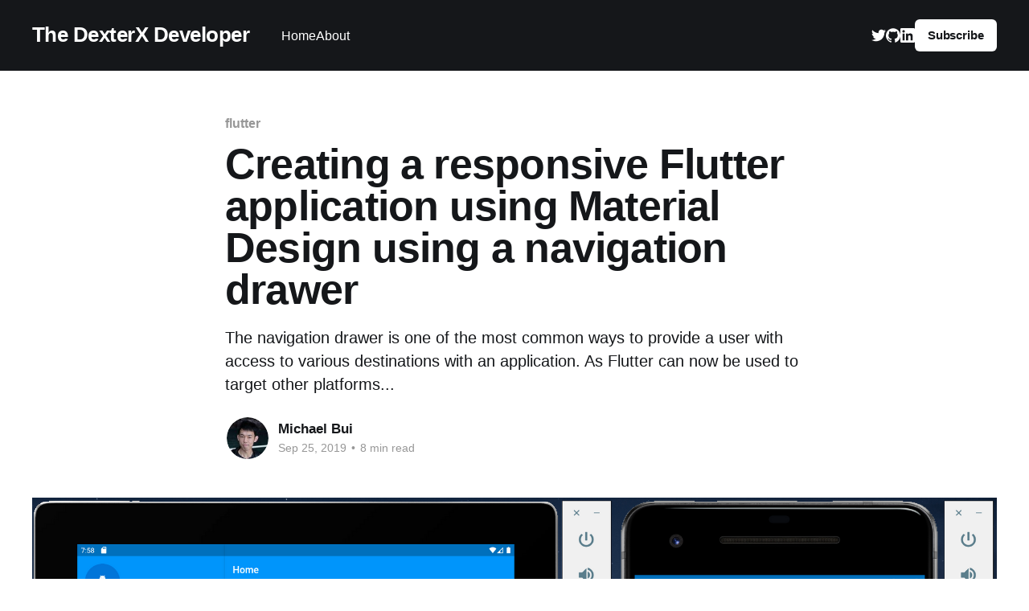

--- FILE ---
content_type: text/html; charset=utf-8
request_url: https://dexterx.dev/creating-a-responsive-flutter-application-with-a-navigation-drawer/
body_size: 11043
content:
<!DOCTYPE html>
<html lang="en">
<head>

    <title>Creating a responsive Flutter application using Material Design using a navigation drawer</title>
    <meta charset="utf-8" />
    <meta http-equiv="X-UA-Compatible" content="IE=edge" />
    <meta name="HandheldFriendly" content="True" />
    <meta name="viewport" content="width=device-width, initial-scale=1.0" />

    <link rel="stylesheet" type="text/css" href="https://dexterx.dev/assets/built/screen.css?v=bbe0e313c5" />

    <meta name="description" content="The navigation drawer is one of the most common ways to provide a user with access to various destinations with an application. As Flutter can now be used to target other platforms...">
    <link rel="canonical" href="https://dexterx.dev/creating-a-responsive-flutter-application-with-a-navigation-drawer/">
    <meta name="referrer" content="no-referrer-when-downgrade">
    
    <meta property="og:site_name" content="The DexterX Developer">
    <meta property="og:type" content="article">
    <meta property="og:title" content="Creating a responsive Flutter application using Material Design using a navigation drawer">
    <meta property="og:description" content="The navigation drawer is one of the most common ways to provide a user with access to various destinations with an application. As Flutter can now be used to target other platforms...">
    <meta property="og:url" content="https://dexterx.dev/creating-a-responsive-flutter-application-with-a-navigation-drawer/">
    <meta property="og:image" content="https://dexterx.dev/content/images/size/w1200/2019/09/Screen-Shot-2019-09-25-at-7.58.53-pm.png">
    <meta property="article:published_time" content="2019-09-25T13:49:54.000Z">
    <meta property="article:modified_time" content="2019-12-14T09:30:16.000Z">
    <meta property="article:tag" content="flutter">
    <meta property="article:tag" content="responsive design">
    
    <meta name="twitter:card" content="summary_large_image">
    <meta name="twitter:title" content="Creating a responsive Flutter application using Material Design using a navigation drawer">
    <meta name="twitter:description" content="The navigation drawer is one of the most common ways to provide a user with access to various destinations with an application. As Flutter can now be used to target other platforms...">
    <meta name="twitter:url" content="https://dexterx.dev/creating-a-responsive-flutter-application-with-a-navigation-drawer/">
    <meta name="twitter:image" content="https://dexterx.dev/content/images/size/w1200/2019/09/Screen-Shot-2019-09-25-at-7.58.53-pm.png">
    <meta name="twitter:label1" content="Written by">
    <meta name="twitter:data1" content="Michael Bui">
    <meta name="twitter:label2" content="Filed under">
    <meta name="twitter:data2" content="flutter, responsive design">
    <meta name="twitter:site" content="@MaikuB84">
    <meta name="twitter:creator" content="@MaikuB84">
    <meta property="og:image:width" content="1200">
    <meta property="og:image:height" content="887">
    
    <script type="application/ld+json">
{
    "@context": "https://schema.org",
    "@type": "Article",
    "publisher": {
        "@type": "Organization",
        "name": "The DexterX Developer",
        "url": "https://dexterx.dev/",
        "logo": {
            "@type": "ImageObject",
            "url": "https://dexterx.dev/favicon.ico",
            "width": 48,
            "height": 48
        }
    },
    "author": {
        "@type": "Person",
        "name": "Michael Bui",
        "image": {
            "@type": "ImageObject",
            "url": "https://dexterx.dev/content/images/2019/02/25263378.jpg",
            "width": 395,
            "height": 395
        },
        "url": "https://dexterx.dev/author/michael/",
        "sameAs": [
            "https://x.com/MaikuB84"
        ]
    },
    "headline": "Creating a responsive Flutter application using Material Design using a navigation drawer",
    "url": "https://dexterx.dev/creating-a-responsive-flutter-application-with-a-navigation-drawer/",
    "datePublished": "2019-09-25T13:49:54.000Z",
    "dateModified": "2019-12-14T09:30:16.000Z",
    "image": {
        "@type": "ImageObject",
        "url": "https://dexterx.dev/content/images/size/w1200/2019/09/Screen-Shot-2019-09-25-at-7.58.53-pm.png",
        "width": 1200,
        "height": 887
    },
    "keywords": "flutter, responsive design",
    "description": "The navigation drawer is one of the most common ways to provide a user with access to various destinations with an application. As Flutter can now be used to target other platforms...",
    "mainEntityOfPage": "https://dexterx.dev/creating-a-responsive-flutter-application-with-a-navigation-drawer/"
}
    </script>

    <meta name="generator" content="Ghost 6.13">
    <link rel="alternate" type="application/rss+xml" title="The DexterX Developer" href="https://dexterx.dev/rss/">
    <script defer src="https://cdn.jsdelivr.net/ghost/portal@~2.56/umd/portal.min.js" data-i18n="true" data-ghost="https://dexterx.dev/" data-key="5186f701068d2dc81d60448f84" data-api="https://dexterx-dev.ghost.io/ghost/api/content/" data-locale="en" crossorigin="anonymous"></script><style id="gh-members-styles">.gh-post-upgrade-cta-content,
.gh-post-upgrade-cta {
    display: flex;
    flex-direction: column;
    align-items: center;
    font-family: -apple-system, BlinkMacSystemFont, 'Segoe UI', Roboto, Oxygen, Ubuntu, Cantarell, 'Open Sans', 'Helvetica Neue', sans-serif;
    text-align: center;
    width: 100%;
    color: #ffffff;
    font-size: 16px;
}

.gh-post-upgrade-cta-content {
    border-radius: 8px;
    padding: 40px 4vw;
}

.gh-post-upgrade-cta h2 {
    color: #ffffff;
    font-size: 28px;
    letter-spacing: -0.2px;
    margin: 0;
    padding: 0;
}

.gh-post-upgrade-cta p {
    margin: 20px 0 0;
    padding: 0;
}

.gh-post-upgrade-cta small {
    font-size: 16px;
    letter-spacing: -0.2px;
}

.gh-post-upgrade-cta a {
    color: #ffffff;
    cursor: pointer;
    font-weight: 500;
    box-shadow: none;
    text-decoration: underline;
}

.gh-post-upgrade-cta a:hover {
    color: #ffffff;
    opacity: 0.8;
    box-shadow: none;
    text-decoration: underline;
}

.gh-post-upgrade-cta a.gh-btn {
    display: block;
    background: #ffffff;
    text-decoration: none;
    margin: 28px 0 0;
    padding: 8px 18px;
    border-radius: 4px;
    font-size: 16px;
    font-weight: 600;
}

.gh-post-upgrade-cta a.gh-btn:hover {
    opacity: 0.92;
}</style>
    <script defer src="https://cdn.jsdelivr.net/ghost/sodo-search@~1.8/umd/sodo-search.min.js" data-key="5186f701068d2dc81d60448f84" data-styles="https://cdn.jsdelivr.net/ghost/sodo-search@~1.8/umd/main.css" data-sodo-search="https://dexterx-dev.ghost.io/" data-locale="en" crossorigin="anonymous"></script>
    
    <link href="https://dexterx.dev/webmentions/receive/" rel="webmention">
    <script defer src="/public/cards.min.js?v=bbe0e313c5"></script>
    <link rel="stylesheet" type="text/css" href="/public/cards.min.css?v=bbe0e313c5">
    <script defer src="/public/ghost-stats.min.js?v=bbe0e313c5" data-stringify-payload="false" data-datasource="analytics_events" data-storage="localStorage" data-host="https://dexterx.dev/.ghost/analytics/api/v1/page_hit"  tb_site_uuid="d0f9b666-7ed7-4488-a2c0-33a5d49efd86" tb_post_uuid="ea66a08c-1658-4917-8df6-e8a687e43f6b" tb_post_type="post" tb_member_uuid="undefined" tb_member_status="undefined"></script><style>:root {--ghost-accent-color: #15171A;}</style>
    <script src="https://cdnjs.cloudflare.com/ajax/libs/prism/1.19.0/prism.min.js"></script>
<script src="https://cdnjs.cloudflare.com/ajax/libs/prism/1.19.0/plugins/line-numbers/prism-line-numbers.min.js"></script>
<script src="https://cdnjs.cloudflare.com/ajax/libs/prism/1.19.0/components/prism-dart.min.js"></script>

<link rel="stylesheet" type="text/css" href="https://cdnjs.cloudflare.com/ajax/libs/prism/1.19.0/themes/prism.min.css" />
<link rel="stylesheet" type="text/css" href="https://cdnjs.cloudflare.com/ajax/libs/prism/1.19.0/plugins/line-numbers/prism-line-numbers.min.css" />
<link rel="stylesheet" type="text/css" href="https://cdnjs.cloudflare.com/ajax/libs/prism/1.19.0/themes/prism-okaidia.min.css" />

</head>
<body class="post-template tag-flutter tag-responsive-design has-cover">
<div class="viewport">

    <header id="gh-head" class="gh-head outer">
        <nav class="gh-head-inner inner">

            <div class="gh-head-brand">
                <a class="gh-head-logo no-image" href="https://dexterx.dev">
                        The DexterX Developer
                </a>
                <a class="gh-burger" role="button">
                    <div class="gh-burger-box">
                        <div class="gh-burger-inner"></div>
                    </div>
                </a>
            </div>
            <div class="gh-head-menu">
                <ul class="nav">
    <li class="nav-home"><a href="https://dexterx.dev/">Home</a></li>
    <li class="nav-about"><a href="https://dexterx.dev/about/">About</a></li>
</ul>

            </div>
            <div class="gh-head-actions">
                <div class="gh-social">
                        <a class="gh-social-link gh-social-twitter" href="https://x.com/MaikuB84" title="Twitter" target="_blank" rel="noopener"><svg class="icon" viewBox="0 0 24 24" xmlns="http://www.w3.org/2000/svg" fill="currentColor"><path d="M23.954 4.569c-.885.389-1.83.654-2.825.775 1.014-.611 1.794-1.574 2.163-2.723-.951.555-2.005.959-3.127 1.184-.896-.959-2.173-1.559-3.591-1.559-2.717 0-4.92 2.203-4.92 4.917 0 .39.045.765.127 1.124C7.691 8.094 4.066 6.13 1.64 3.161c-.427.722-.666 1.561-.666 2.475 0 1.71.87 3.213 2.188 4.096-.807-.026-1.566-.248-2.228-.616v.061c0 2.385 1.693 4.374 3.946 4.827-.413.111-.849.171-1.296.171-.314 0-.615-.03-.916-.086.631 1.953 2.445 3.377 4.604 3.417-1.68 1.319-3.809 2.105-6.102 2.105-.39 0-.779-.023-1.17-.067 2.189 1.394 4.768 2.209 7.557 2.209 9.054 0 13.999-7.496 13.999-13.986 0-.209 0-.42-.015-.63.961-.689 1.8-1.56 2.46-2.548l-.047-.02z"/></svg></a>
                    <a class="gh-social-link gh-social-github" href="https://github.com/MaikuB" title="GitHub" target="_blank" rel="noopener"><svg role="img" viewBox="0 0 24 24" xmlns="http://www.w3.org/2000/svg" fill="currentColor"><title>GitHub icon</title><path d="M12 .297c-6.63 0-12 5.373-12 12 0 5.303 3.438 9.8 8.205 11.385.6.113.82-.258.82-.577 0-.285-.01-1.04-.015-2.04-3.338.724-4.042-1.61-4.042-1.61C4.422 18.07 3.633 17.7 3.633 17.7c-1.087-.744.084-.729.084-.729 1.205.084 1.838 1.236 1.838 1.236 1.07 1.835 2.809 1.305 3.495.998.108-.776.417-1.305.76-1.605-2.665-.3-5.466-1.332-5.466-5.93 0-1.31.465-2.38 1.235-3.22-.135-.303-.54-1.523.105-3.176 0 0 1.005-.322 3.3 1.23.96-.267 1.98-.399 3-.405 1.02.006 2.04.138 3 .405 2.28-1.552 3.285-1.23 3.285-1.23.645 1.653.24 2.873.12 3.176.765.84 1.23 1.91 1.23 3.22 0 4.61-2.805 5.625-5.475 5.92.42.36.81 1.096.81 2.22 0 1.606-.015 2.896-.015 3.286 0 .315.21.69.825.57C20.565 22.092 24 17.592 24 12.297c0-6.627-5.373-12-12-12"/></svg></a>
                    <a class="gh-social-link gh-social-linkedin" href="https://www.linkedin.com/in/michael-bui-31717314" title="LinkedIn" target="_blank" rel="noopener"><svg role="img" viewBox="0 0 24 24" xmlns="http://www.w3.org/2000/svg" fill="currentColor"><title>LinkedIn icon</title><path d="M20.447 20.452h-3.554v-5.569c0-1.328-.027-3.037-1.852-3.037-1.853 0-2.136 1.445-2.136 2.939v5.667H9.351V9h3.414v1.561h.046c.477-.9 1.637-1.85 3.37-1.85 3.601 0 4.267 2.37 4.267 5.455v6.286zM5.337 7.433c-1.144 0-2.063-.926-2.063-2.065 0-1.138.92-2.063 2.063-2.063 1.14 0 2.064.925 2.064 2.063 0 1.139-.925 2.065-2.064 2.065zm1.782 13.019H3.555V9h3.564v11.452zM22.225 0H1.771C.792 0 0 .774 0 1.729v20.542C0 23.227.792 24 1.771 24h20.451C23.2 24 24 23.227 24 22.271V1.729C24 .774 23.2 0 22.222 0h.003z"/></svg></a>
                </div>
                        <a class="gh-head-button" href="#/portal/signup" data-portal="signup">Subscribe</a>
            </div>
        </nav>
    </header>

    <div class="site-content">
        



<main id="site-main" class="site-main">
<article class="article post tag-flutter tag-responsive-design ">

    <header class="article-header gh-canvas">

        <div class="article-tag post-card-tags">
                <span class="post-card-primary-tag">
                    <a href="/tag/flutter/">flutter</a>
                </span>
        </div>

        <h1 class="article-title">Creating a responsive Flutter application using Material Design using a navigation drawer</h1>

            <p class="article-excerpt">The navigation drawer is one of the most common ways to provide a user with access to various destinations with an application. As Flutter can now be used to target other platforms...</p>

        <div class="article-byline">
        <section class="article-byline-content">

            <ul class="author-list">
                <li class="author-list-item">
                    <a href="/author/michael/" class="author-avatar">
                        <img class="author-profile-image" src="/content/images/size/w100/2019/02/25263378.jpg" alt="Michael Bui" />
                    </a>
                </li>
            </ul>

            <div class="article-byline-meta">
                <h4 class="author-name"><a href="/author/michael/">Michael Bui</a></h4>
                <div class="byline-meta-content">
                    <time class="byline-meta-date" datetime="2019-09-25">Sep 25, 2019</time>
                        <span class="byline-reading-time"><span class="bull">&bull;</span> 8 min read</span>
                </div>
            </div>

        </section>
        </div>

            <figure class="article-image">
                <img
                    srcset="/content/images/size/w300/2019/09/Screen-Shot-2019-09-25-at-7.58.53-pm.png 300w,
                            /content/images/size/w600/2019/09/Screen-Shot-2019-09-25-at-7.58.53-pm.png 600w,
                            /content/images/size/w1000/2019/09/Screen-Shot-2019-09-25-at-7.58.53-pm.png 1000w,
                            /content/images/size/w2000/2019/09/Screen-Shot-2019-09-25-at-7.58.53-pm.png 2000w"
                    sizes="(min-width: 1400px) 1400px, 92vw"
                    src="/content/images/size/w2000/2019/09/Screen-Shot-2019-09-25-at-7.58.53-pm.png"
                    alt="Creating a responsive Flutter application using Material Design using a navigation drawer"
                />
            </figure>

    </header>

    <section class="gh-content gh-canvas">
        <p>The <a href="https://material.io/components/navigation-drawer/">navigation drawer</a> is one of the most common ways to provide a user with access to various destinations with an application. As Flutter can now be used to target other platforms like the web, it is important to consider how your application handles responsive design. Successfully doing so enables your application to make more effective use of the amount of real estate available on larger devices. In this post, we'll see how can achieve this goal.</p><p>For responsive applications that use a navigation drawer (sometimes referred to as an app with master-detail layout), the following scenarios would likely need to be handled:</p><ul><li>on a device with a smaller form factor (e.g. mobile phone), the application bar should have a button (often referred to a hamburger button) that presents a modal navigation drawer (aka hamburger menu). For convenience, we'll refer to this as the mobile layout of your application</li><li>on a device with a larger form factor (e.g. browser, tablet, desktop), the navigation drawer is permanently displayed on the screen. This is typically on the left of the screen. The right side will be a details pane that contains information related to what the user has selected in the navigation drawer. I'll refer to this as the tablet/desktop layout.</li><li>if the application is running on a large device and can be resized, it should be able to seamlessly transition between the mobile and tablet/desktop layout as the user resizes the application window.</li></ul><p>Let's see how this can be done. If you need to be able to run your application on the web, make sure you've turned on web support as per the guide <a href="https://flutter.dev/docs/get-started/web">here</a>. Note that I did this on the dev channel where the version of the SDK was 1.10.5 at the time of writing this. Once done, create a brand new application. We'll start by editing the <code>main.dart</code> file</p><pre><code class="language-Dart">import 'package:flutter/material.dart';

import 'constants/route_names.dart';
import 'pages/gallery_page.dart';
import 'pages/home_page.dart';
import 'pages/settings_page.dart';
import 'pages/slideshow_page.dart';
import 'widgets/app_route_observer.dart';

void main() =&gt; runApp(DemoApp());

class DemoApp extends StatelessWidget {
  @override
  Widget build(BuildContext context) {
    return MaterialApp(
      title: 'Responsive app with navigation drawer',
      theme: ThemeData(
        primarySwatch: Colors.blue,
        pageTransitionsTheme: PageTransitionsTheme(
          // makes all platforms that can run Flutter apps display routes without any animation
          builders: Map&lt;TargetPlatform,
                  _InanimatePageTransitionsBuilder&gt;.fromIterable(
              TargetPlatform.values.toList(),
              key: (dynamic k) =&gt; k,
              value: (dynamic _) =&gt; const _InanimatePageTransitionsBuilder()),
        ),
      ),
      initialRoute: RouteNames.home,
      navigatorObservers: [AppRouteObserver()],
      routes: {
        RouteNames.home: (_) =&gt; const HomePage(),
        RouteNames.gallery: (_) =&gt; const GalleryPage(),
        RouteNames.slideshow: (_) =&gt; const SlideshowPage(),
        RouteNames.settings: (_) =&gt; const SettingsPage()
      },
    );
  }
}

/// This class is used to build page transitions that don't have any animation
class _InanimatePageTransitionsBuilder extends PageTransitionsBuilder {
  const _InanimatePageTransitionsBuilder();

  @override
  Widget buildTransitions&lt;T&gt;(
      PageRoute&lt;T&gt; route,
      BuildContext context,
      Animation&lt;double&gt; animation,
      Animation&lt;double&gt; secondaryAnimation,
      Widget child) {
    return child;
  }
}
</code></pre><p>In the <code>main.dart</code> file we've done the following</p><ul><li>specified that we're building an application using Material Design via the <code>MaterialApp</code> widget</li><li>we have customised our theme to change the default page transition animations that occur when navigation to various routes using the <code><a href="https://api.flutter.dev/flutter/material/PageTransitionsTheme-class.html">PageTransitionsTheme</a></code> class. In this case, we have created a <code>_InanimatePageTransitionsBuilder</code> class. It extends the <code><a href="https://api.flutter.dev/flutter/material/PageTransitionsBuilder-class.html">PageTransitionsBuilder</a></code> class that is used by defining page transition animations. The <code>buildTransitions</code> method that has been overridden is responsible for determining how to animate the widget (the <code>child</code> parameter) that is upon navigating to a specified route. By returning the <code>child</code>, this means no animation occurs. The <code><a href="https://api.flutter.dev/flutter/material/PageTransitionsTheme/builders.html">builders</a></code> property of the <code>PageTransitionsTheme</code>, is a dictionary where we can set what page transition animation is for each platform. Here, we've mapped each <a href="https://api.flutter.dev/flutter/foundation/TargetPlatform-class.html">target platform</a> to the <code>_InanimatePageTransitionsBuilder</code> class so that navigating will not result in a page transition animation for any platform</li><li>named routing has been configured. For more details on navigating with named routes, refer to <a href="https://flutter.dev/docs/cookbook/navigation/named-routes">this cookbook recipe</a>. The <code>HomePage</code>, <code>GalleryPage</code>, <code>SlideshowPage</code> and <code>SettingsPage</code> represent the pages that the app can present to the user. The code for these will be shown later. To allow the code to be more organised and facilitate code reuse, the name of the routes been defined in a constants file called <code>route_names.dart</code></li></ul><pre><code class="language-Dart">class RouteNames {
  static const String home = '/';
  static const String gallery = '/gallery';
  static const String slideshow = '/slideshow';
  static const String settings = '/settings';
}</code></pre><ul><li>the <code><a href="https://api.flutter.dev/flutter/material/MaterialApp/navigatorObservers.html">navigatorObservers</a></code> property of the <code>MaterialApp</code> widget has been set so that parts of the app can be notified when navigation has occurred within the app. The <code>AppRouteObserver</code> class looks like this</li></ul><pre><code class="language-Dart">import 'package:flutter/material.dart';

class AppRouteObserver extends RouteObserver&lt;PageRoute&gt; {
  factory AppRouteObserver() =&gt; _instance;

  AppRouteObserver._private();

  static final AppRouteObserver _instance = AppRouteObserver._private();
}
</code></pre><p>It may have been possible to simply define global variable of that is of type  			<code>RouteObserver&lt;PageRoute&gt;</code>. However I try to avoid having global variables as it can make the code harder to maintain amongst many other reasons. Creating the <code>AppRouteObserver</code> class with a factory constructor ensures that there is only a single instance that gets created. This class is used so that the navigation drawer knows which page is currently being presented so that it can be the corresponding navigation link is highlighted. Doing this requires use to create a widget that will render the navigation drawer</p><pre><code class="language-Dart">import 'package:flutter/material.dart';

import '../constants/page_titles.dart';
import '../constants/route_names.dart';
import 'app_route_observer.dart';

/// The navigation drawer for the app.
/// This listens to changes in the route to update which page is currently been shown
class AppDrawer extends StatefulWidget {
  const AppDrawer({@required this.permanentlyDisplay, Key key})
      : super(key: key);

  final bool permanentlyDisplay;

  @override
  _AppDrawerState createState() =&gt; _AppDrawerState();
}

class _AppDrawerState extends State&lt;AppDrawer&gt; with RouteAware {
  String _selectedRoute;
  AppRouteObserver _routeObserver;
  @override
  void initState() {
    super.initState();
    _routeObserver = AppRouteObserver();
  }

  @override
  void didChangeDependencies() {
    super.didChangeDependencies();
    _routeObserver.subscribe(this, ModalRoute.of(context));
  }

  @override
  void dispose() {
    _routeObserver.unsubscribe(this);
    super.dispose();
  }

  @override
  void didPush() {
    _updateSelectedRoute();
  }

  @override
  void didPop() {
    _updateSelectedRoute();
  }

  @override
  Widget build(BuildContext context) {
    return Drawer(
      child: Row(
        children: [
          Expanded(
            child: ListView(
              padding: EdgeInsets.zero,
              children: [
                const UserAccountsDrawerHeader(
                  accountName: Text('User'),
                  accountEmail: Text('user@email.com'),
                  currentAccountPicture: CircleAvatar(
                    child: Icon(Icons.android),
                  ),
                ),
                ListTile(
                  leading: const Icon(Icons.home),
                  title: const Text(PageTitles.home),
                  onTap: () async {
                    await _navigateTo(context, RouteNames.home);
                  },
                  selected: _selectedRoute == RouteNames.home,
                ),
                ListTile(
                  leading: const Icon(Icons.photo_library),
                  title: const Text(PageTitles.gallery),
                  onTap: () async {
                    await _navigateTo(context, RouteNames.gallery);
                  },
                  selected: _selectedRoute == RouteNames.gallery,
                ),
                ListTile(
                  leading: const Icon(Icons.slideshow),
                  title: const Text(PageTitles.slideshow),
                  onTap: () async {
                    await _navigateTo(context, RouteNames.slideshow);
                  },
                  selected: _selectedRoute == RouteNames.slideshow,
                ),
                const Divider(),
                ListTile(
                  leading: const Icon(Icons.settings),
                  title: const Text(PageTitles.settings),
                  onTap: () async {
                    await _navigateTo(context, RouteNames.settings);
                  },
                  selected: _selectedRoute == RouteNames.settings,
                ),
              ],
            ),
          ),
          if (widget.permanentlyDisplay)
            const VerticalDivider(
              width: 1,
            )
        ],
      ),
    );
  }

  /// Closes the drawer if applicable (which is only when it's not been displayed permanently) and navigates to the specified route
  /// In a mobile layout, the a modal drawer is used so we need to explicitly close it when the user selects a page to display
  Future&lt;void&gt; _navigateTo(BuildContext context, String routeName) async {
    if (widget.permanentlyDisplay) {
      Navigator.pop(context);
    }
    await Navigator.pushNamed(context, routeName);
  }

  void _updateSelectedRoute() {
    setState(() {
      _selectedRoute = ModalRoute.of(context).settings.name;
    });
  }
}
</code></pre><p>The following has been done in this class</p><ul><li>It's been made a <code><a href="https://api.flutter.dev/flutter/widgets/StatefulWidget-class.html">StatefulWidget</a></code> so that the when the app presents a new page, the appropriate navigation link (i.e. <code>ListTile</code>) is highlighted</li><li>It has a property called <code>permanentlyDisplay</code>. When set to true, the navigation drawer should always be kept on-screen. This will occur in size of the application window is large enough. In other cases, the navigation drawer would be presented modally</li><li>It renders a <code><a href="https://api.flutter.dev/flutter/material/Drawer-class.html">Drawer</a></code> widget that has been specifically created for displaying navigation drawers. It contains a list of navigation links (represented by the <code>ListView</code>) and each one corresponds to a <code><a href="https://api.flutter.dev/flutter/material/ListTile-class.html">ListTile</a></code> widget. Tapping on a navigation link will close the drawer if it's been shown modally (i.e. the mobile layout of the app has been rendered) and will take the user to the selected destination/page.</li><li>If the navigation drawer is being permanently displayed, the <code><a href="https://api.flutter.dev/flutter/material/VerticalDivider-class.html">VerticalDivider</a></code> widget is used to help provider a clearer separation between the navigation drawer and details pane. For readability I've made the <code>child</code> of the <code>Drawer</code> widget a <code>Row</code> to display the list of navigation links alongside the vertical divider that is conditionally displayed. An alternative to this would have been the look at the value of the <code>permanentlyDisplay</code> property and if the value is <code>true</code>, then <code>child</code> is set to be the <code>Row</code> widget whose children remain the same as above. If the value is <code>false</code> then the child is the <code>ListView</code> widget that contains our navigation links. This would have reduced the number of elements rendered in the widget tree as we won't always render a row. However, in my opinion this is a minor optimisation that comes at the cost of reducing the readability of the code</li><li>The <code><a href="https://api.flutter.dev/flutter/widgets/RouteAware-class.html">RouteAware</a></code> mixin has been added. The widget then subscribes to an instance of the <code>AppRouteObserver</code> class so it can be notified when routes have been pushed or popped. The <code>didPush</code> and <code>didPop</code> respectively have been overridden to handle these events and call the <code>_updateSelectedRoute</code> method. The latter method will cause the <code>AppDrawer</code> widget to be rebuilt so that the correct navigation link is highlighted via the <code>ListTile</code>'s <code><a href="https://api.flutter.dev/flutter/material/ListTile/selected.html">selected</a></code> property</li></ul><p>Now that we have our navigation drawer, let's see how we have our application automatically adjust to changes in the screen/window size. Flutter applications that use Material Design will generally use the <code><a href="https://api.flutter.dev/flutter/material/Scaffold-class.html">Scaffold</a></code> widget for rendering the various pages as it contains the structure for elements like the application bar and the page content itself. As we're looking to build responsive layouts, this class needs to be extended and the result is as follows</p><pre><code class="language-Dart">import 'package:flutter/material.dart';

import 'app_drawer.dart';

/// A responsive scaffold for our application.
/// Displays the navigation drawer alongside the [Scaffold] if the screen/window size is large enough
class AppScaffold extends StatelessWidget {
  const AppScaffold({@required this.body, @required this.pageTitle, Key key})
      : super(key: key);

  final Widget body;

  final String pageTitle;

  @override
  Widget build(BuildContext context) {
    final bool displayMobileLayout = MediaQuery.of(context).size.width &lt; 600;
    return Row(
      children: [
        if (!displayMobileLayout)
          const AppDrawer(
            permanentlyDisplay: true,
          ),
        Expanded(
          child: Scaffold(
            appBar: AppBar(
              // when the app isn't displaying the mobile version of app, hide the menu button that is used to open the navigation drawer
              automaticallyImplyLeading: displayMobileLayout,
              title: Text(pageTitle),
            ),
            drawer: displayMobileLayout
                ? const AppDrawer(
                    permanentlyDisplay: false,
                  )
                : null,
            body: body,
          ),
        )
      ],
    );
  }
}</code></pre><p>Here we have a "responsive" scaffold that will display the navigation drawer (the <code>AppDrawer</code> class we saw earlier) alongside the actual <code>Scaffold</code> widget that represents our details pane if the screen/window size is large enough. This was achieved by</p><ul><li>Using the <code><a href="https://api.flutter.dev/flutter/widgets/MediaQuery/of.html">MediaQuery.of</a></code> method within the <code>build</code> method of our widget. It will give us the size of the screen/window. If the user resizes the application window, the <code>build</code> method of our <code>AppDrawer</code> widget will be called, allowing us to know what the new window size is. In this case, we check the width and decided that if it's less than 600 logical pixels then we will present the mobile layout of our application is presented to the user. The value selected was based on what's in the Android docs <a href="https://developer.android.com/training/multiscreen/screensizes#TaskUseSWQuali">here</a>, where that is the width for a 7 inch tablet. The Material Design guidelines also has documentation on breakpoints <a href="https://material.io/design/layout/responsive-layout-grid.html#breakpoints">here</a></li><li>If we have determined that a mobile layout should be used (based on the <code>displayMobileLayout</code> variable) we let the <code>AppBar</code> (application bar) deduce that it should display the hamburger button via the <a href="https://api.flutter.dev/flutter/material/AppBar/automaticallyImplyLeading.html"><code>automaticallyImplyLeading</code> </a>property. This occurs as would've set the <code>Scaffold</code>'s <code><a href="https://api.flutter.dev/flutter/material/Scaffold/drawer.html">drawer</a></code> property to an instance of our <code>AppDrawer</code> class. If the application is tablet/desktop mode so to speak, then our application bar won't have the hamburger button displayed as <code>automaticallyImplyLeading</code> would be false</li></ul><p>With that done, we can now build our pages. For brevity, I've only included the code of the <code>HomePage</code> class below</p><pre><code class="language-Dart">import 'package:flutter/material.dart';

import '../constants/page_titles.dart';
import '../widgets/app_scaffold.dart';

class HomePage extends StatelessWidget {
  const HomePage({Key key}) : super(key: key);

  @override
  Widget build(BuildContext context) {
    return const AppScaffold(
      pageTitle: PageTitles.home,
      body: Center(
        child: Text('This is the home page'),
      ),
    );
  }
}
</code></pre><p>The <code>HomePage</code> class makes use of our responsive scaffold (<code>AppScaffold</code>) whilst passing in the title to display in the application bar and the main content of the page. This is it looks running on a Pixel 2 emulator and Pixel C emulator</p><figure class="kg-card kg-image-card"><img src="https://dexterx.dev/content/images/2019/09/image.png" class="kg-image" alt loading="lazy"></figure><p>Thanks to <a href="https://codemagic.io/">Codemagic</a>, you can play around with it online <a href="https://responsive-navigationdrawer-demo.codemagic.app">here</a>. If you'd like to look at the code, it's available on GitHub via <a href="https://github.com/MaikuB/responsive_navigationdrawer_demo">this link</a>. If you have any comments leave them below</p>
    </section>


    <section class="article-comments gh-canvas">
        <script src="https://utteranc.es/client.js"
                repo="MaikuB/blog-comments"
                issue-term="title"
                theme="github-light"
                crossorigin="anonymous"
                async>
        </script>
    </section>

</article>
</main>

    <section class="footer-cta outer">
        <div class="inner">
            <h2 class="footer-cta-title">Sign up for more like this.</h2>
            <a class="footer-cta-button" href="#/portal" data-portal>
                <div class="footer-cta-input">Enter your email</div>
                <span>Subscribe</span>
            </a>
        </div>
    </section>



            <aside class="read-more-wrap outer">
                <div class="read-more inner">
                        
<article class="post-card post no-image">


    <div class="post-card-content">

        <a class="post-card-content-link" href="/ideas-on-how-to-organise-the-ui-code-in-a-flutter-application/">
            <header class="post-card-header">
                <div class="post-card-tags">
                </div>
                <h2 class="post-card-title">
                    Ideas on how to organise the UI code in a Flutter application
                </h2>
            </header>
                <div class="post-card-excerpt">This post is aimed at capturing thoughts I have had on how to approach
organising UI code for a Flutter application. With some other frameworks, the UI
may be written through another syntax such as through markup language. However,
toolkits like Flutter have developers  write &quot;UI as code&quot;</div>
        </a>

        <footer class="post-card-meta">
            <time class="post-card-meta-date" datetime="2019-12-09">Dec 9, 2019</time>
                <span class="sep">—</span>
                <span class="post-card-meta-length">2 min read</span>
        </footer>

    </div>

</article>
                        
<article class="post-card post no-image">


    <div class="post-card-content">

        <a class="post-card-content-link" href="/moved-to-new-domain/">
            <header class="post-card-header">
                <div class="post-card-tags">
                </div>
                <h2 class="post-card-title">
                    Moved to new domain!
                </h2>
            </header>
                <div class="post-card-excerpt">As you may have noticed upon trying to visit this site, I&#39;ve now changed the
domain to dexterx.dev and updated the name of the site as well. Apologies if you
were affected by the downtime.  I&#39;ve tried to add redirects from the old domain
but</div>
        </a>

        <footer class="post-card-meta">
            <time class="post-card-meta-date" datetime="2019-08-13">Aug 13, 2019</time>
        </footer>

    </div>

</article>
                        
<article class="post-card post">

    <a class="post-card-image-link" href="/navigation/">

        <img class="post-card-image"
            srcset="https://images.unsplash.com/photo-1557134779-86cbd99a1bc1?ixlib&#x3D;rb-1.2.1&amp;q&#x3D;80&amp;fm&#x3D;jpg&amp;crop&#x3D;entropy&amp;cs&#x3D;tinysrgb&amp;fit&#x3D;max&amp;ixid&#x3D;eyJhcHBfaWQiOjExNzczfQ&amp;w&#x3D;300 300w,
                    https://images.unsplash.com/photo-1557134779-86cbd99a1bc1?ixlib&#x3D;rb-1.2.1&amp;q&#x3D;80&amp;fm&#x3D;jpg&amp;crop&#x3D;entropy&amp;cs&#x3D;tinysrgb&amp;fit&#x3D;max&amp;ixid&#x3D;eyJhcHBfaWQiOjExNzczfQ&amp;w&#x3D;600 600w,
                    https://images.unsplash.com/photo-1557134779-86cbd99a1bc1?ixlib&#x3D;rb-1.2.1&amp;q&#x3D;80&amp;fm&#x3D;jpg&amp;crop&#x3D;entropy&amp;cs&#x3D;tinysrgb&amp;fit&#x3D;max&amp;ixid&#x3D;eyJhcHBfaWQiOjExNzczfQ&amp;w&#x3D;1000 1000w,
                    https://images.unsplash.com/photo-1557134779-86cbd99a1bc1?ixlib&#x3D;rb-1.2.1&amp;q&#x3D;80&amp;fm&#x3D;jpg&amp;crop&#x3D;entropy&amp;cs&#x3D;tinysrgb&amp;fit&#x3D;max&amp;ixid&#x3D;eyJhcHBfaWQiOjExNzczfQ&amp;w&#x3D;2000 2000w"
            sizes="(max-width: 1000px) 400px, 800px"
            src="https://images.unsplash.com/photo-1557134779-86cbd99a1bc1?ixlib&#x3D;rb-1.2.1&amp;q&#x3D;80&amp;fm&#x3D;jpg&amp;crop&#x3D;entropy&amp;cs&#x3D;tinysrgb&amp;fit&#x3D;max&amp;ixid&#x3D;eyJhcHBfaWQiOjExNzczfQ&amp;w&#x3D;600"
            alt="Navigation drawer template with MobX"
            loading="lazy"
        />


    </a>

    <div class="post-card-content">

        <a class="post-card-content-link" href="/navigation/">
            <header class="post-card-header">
                <div class="post-card-tags">
                </div>
                <h2 class="post-card-title">
                    Navigation drawer template with MobX
                </h2>
            </header>
                <div class="post-card-excerpt">The navigation drawer is a common way for applications to provide users with
access to various destinations in the application. Following on my post on the
bottom navigation bar
[https://crossingthestreams.io/flutter-application-templates/], I&#39;ve created two
new templates that make use of the provider
[https://github.com/rrousselGit/</div>
        </a>

        <footer class="post-card-meta">
            <time class="post-card-meta-date" datetime="2019-06-30">Jun 30, 2019</time>
                <span class="sep">—</span>
                <span class="post-card-meta-length">2 min read</span>
        </footer>

    </div>

</article>
                </div>
            </aside>



    </div>

    <footer class="site-footer outer">
        <div class="inner">
            <section class="copyright"><a href="https://dexterx.dev">The DexterX Developer</a> &copy; 2026</section>
            <nav class="site-footer-nav">
                <ul class="nav">
    <li class="nav-privacy-policy"><a href="https://dexterx.dev/privacy-policy/">Privacy Policy</a></li>
</ul>

            </nav>
            <div><a href="https://ghost.org/" target="_blank" rel="noopener">Powered by Ghost</a></div>
        </div>
    </footer>

</div>


<script
    src="https://code.jquery.com/jquery-3.5.1.min.js"
    integrity="sha256-9/aliU8dGd2tb6OSsuzixeV4y/faTqgFtohetphbbj0="
    crossorigin="anonymous">
</script>
<script src="https://dexterx.dev/assets/built/casper.js?v=bbe0e313c5"></script>
<script>
$(document).ready(function () {
    // Mobile Menu Trigger
    $('.gh-burger').click(function () {
        $('body').toggleClass('gh-head-open');
    });
    // FitVids - Makes video embeds responsive
    $(".gh-content").fitVids();
});
</script>



</body>
</html>
